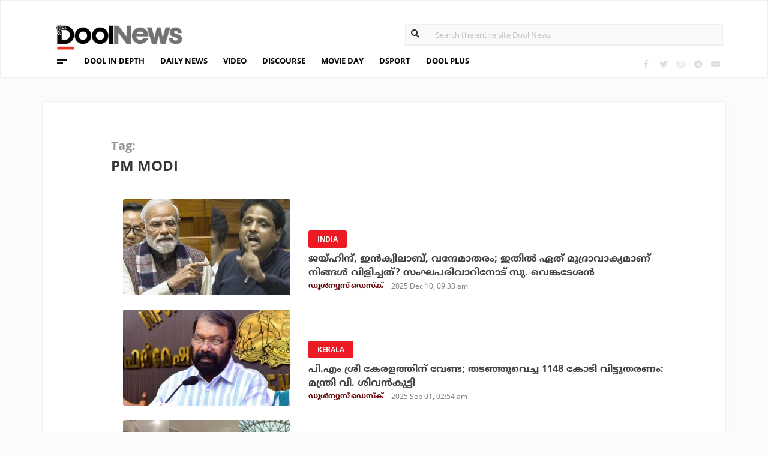

--- FILE ---
content_type: text/html; charset=UTF-8
request_url: https://www.doolnews.com/tag/pm-modi
body_size: 9637
content:
<!DOCTYPE html>
<html lang="en">
<head>
<title>PM Modi | DoolNews</title>
<meta charset="UTF-8">
<meta name="viewport" content="width=device-width, initial-scale=1.0">
<meta name="description" content="PM Modi Kerala&#039;s First Independent News portal">
<meta name="keywords" content="PM Modi DoolNews, ഡൂള്‍ന്യൂസ്, doolnews.com, Dool News, ഡൂള്‍ ന്യൂസ്, Latest News, Kerala News, Malayalam News, Breaking News, Kerala Politics, Malayalam Movies, Kerala Travel,  Kerala, Politics, Current Affairs, Travel, Movies, Food, Latest Kerala News">
<meta property="og:locale" content=en_US />
<meta name="theme-color" content="#c02519">
<meta property="og:site_name" content="DoolNews" />
<meta property="og:url" content="https://www.doolnews.com/tag/pm-modi"/>
<meta property="og:title" content="PM Modi | DoolNews" />
<meta property="og:description" content="PM Modi Kerala&#039;s First Independent News portal" />
<meta property="og:type" content="website" />
<meta property="og:image" content="https://www.doolnews.com/assets/2019/04/doolnews-banner-cover.jpg" />
<meta name="twitter:title" content="PM Modi | DoolNews" />
<meta name="twitter:description" content="PM Modi Kerala&#039;s First Independent News portal" />
<meta name="twitter:image" content="https://www.doolnews.com/assets/2019/04/doolnews-banner-cover.jpg" />
<meta property="article:author" content="https://www.facebook.com/doolnews" /> 
<meta property="article:publisher" content="https://www.facebook.com/doolnews" />
<link rel="canonical" href="https://www.doolnews.com/tag/pm-modi" />
<script>var type='tag'; var item_id='12573';var page_info = {'title':'PM Modi | DoolNews', 'path':'/tag/pm-modi', 'id':'12573'}</script><meta property="fb:pages" content="145273042152702" />
<meta name="robots" content="max-image-preview:large"/>
<link rel="shortcut icon" href="https://assets.doolnews.com/favicon.png" sizes="90x90">
<link rel="icon" sizes="512x512" href="https://assets.doolnews.com/wui/doolnews-512x512.png">
<link rel="apple-touch-icon" sizes="128x128"  href="https://assets.doolnews.com/wui/doolnews-128x128.png">
<link rel="apple-touch-icon" sizes="180x180" href="https://assets.doolnews.com/wui/doolnews-180x180.png">
<link rel="apple-touch-icon" sizes="512x512"  href="https://assets.doolnews.com/wui/doolnews-512x512.png"> 
<meta name="msapplication-TileImage" content="https://assets.doolnews.com/wui/doolnews-270x270.png">
<link rel="manifest" href="/manifest.json">
<link rel="alternate" type="application/rss+xml" title="DoolNews - News Feed" href="https://www.doolnews.com/feed" />
<meta name="theme-color" content="#c02519">
<!-- asdf || -->
<link rel='stylesheet' href='https://assets.doolnews.com/ui/css/bootstrap-3.3.4.min.css?v1.041'>
<link rel="stylesheet" type="text/css" href="https://assets.doolnews.com/ui/css/style.css?v1.041">
<script src="https://assets.doolnews.com/ui/js/jquery.min.js?v1.17"></script>
<!--<script async src="https://pagead2.googlesyndication.com/pagead/js/adsbygoogle.js"></script>-->
<script async src="https://pagead2.googlesyndication.com/pagead/js/adsbygoogle.js?client=ca-pub-8500924263587383" crossorigin="anonymous"></script>
<style type="text/css">
.story_main .story_area p img{ width: 100%; height: auto; max-width: 100%;}
.mobilead{ display:none; }
.dool_ad { margin:5px 0 5px 0;}

@media only screen and (min-width: 768px) {
.content iframe{
    height: auto;
    min-height: 400px !important;
}
}
@media only screen and (max-width: 600px) {
  .mobilead{ display:block; }
}
#d_fh_02 {
max-width: 970px;
margin: 0 auto 12px auto;

}
.dool_ad picture img { width:100%; }
.content.blk_bg .google-auto-placed { display: none;}
.adv_box_3x25 .label {
    clear: both;
    float: revert;
}
.dool-ad img, .dool_ad picture img, .col-sm-12 .logo img, .top_bar .logo img, .small_banner .item .image_box img { height: auto !important; }
.home_video_section .main_article .image_box img, footer .footer_left .content .footer_logo img, .home_content .first_stories .article img, .home_content .right_artc img, .home_two_block .article img, .story_bg .small_box img, .news_tracker_sec .grid .article img{ height: auto !important;}
.home_content .right_artc .image_box{ height:unset; } .home_content .right_artc .image_box img{ padding-top: 9px; max-width: unset; width: unset; object-fit: cover; }
.title, .content { -webkit-user-select: none; -webkit-touch-callout: none; -moz-user-select: none; -ms-user-select: none; user-select: none; }
*::selection { background: none; color:#424242;}
*::-moz-selection { background: none; color:#424242; }
.doolgad {
    padding-top: 15px;
    padding-bottom: 15px;
}
.doolgad .label {
    color: #b3b3b3;
    font-size: 13px;
    letter-spacing: .29px;
    line-height: 18px;
    float: right;
}

.content .adsbygoogle, .google-auto-placed{
/*overflow: hidden;*/
margin-bottom: 20px;
}
.story_area .google-auto-placed, .story_area .doolgad{
	margin-bottom: 110px;
}
.story_main .story_area{
box-shadow: 1px 1px 11px 0 rgb(0 0 0 / 22%);
}
</style>
<script async src="https://www.googletagmanager.com/gtag/js?id=UA-17556113-1"></script>
<script>
  window.dataLayer = window.dataLayer || [];
  function gtag(){dataLayer.push(arguments);}
  gtag('js', new Date());
  gtag('config', 'UA-17556113-1');
</script>
<!-- Global site tag (gtag.js) - Google Analytics -->
<script async src="https://www.googletagmanager.com/gtag/js?id=G-Z7BL9J1RKV"></script>
<script>
  window.dataLayer = window.dataLayer || [];
  function gtag(){dataLayer.push(arguments);}
  gtag('js', new Date());
  gtag('config', 'G-Z7BL9J1RKV');
</script>
<script async src="https://www.googletagmanager.com/gtag/js?id=G-4F13RGNP6K"></script>
<script>
  window.dataLayer = window.dataLayer || [];
  function gtag(){dataLayer.push(arguments);}
  gtag('js', new Date());
  gtag('config', 'G-4F13RGNP6K');
</script>
<!-- afp header code starts here -->
<!--<script type="text/javascript"> var adgh_p1="6259"; var adgh_p2=""; var adgh_p3="0";var adgHdSc=document.createElement("script"); document.head.appendChild(adgHdSc); adgHdSc.async=true; var adgHscParam="p1="+adgh_p1+"&p2="+adgh_p2+"&p3="+adgh_p3; adgHdSc.id="adg_pixel_header_script";adgHdSc.src="//adgebra.co.in/afph/afph.js?"+adgHscParam; </script>-->
<!-- afp header code ends here -->
<!-- afp header code starts here -->
<!--<script type="text/javascript"> var adgh_p1="6259"; var adgh_p2=""; var adgh_p3="0";var adgHdSc=document.createElement("script"); document.head.appendChild(adgHdSc); adgHdSc.async=true; var adgHscParam="p1="+adgh_p1+"&p2="+adgh_p2+"&p3="+adgh_p3; adgHdSc.id="adg_pixel_header_script";adgHdSc.src="//adgebra.co.in/afph/afph.js?"+adgHscParam; </script>-->
<!-- afp header code ends here -->
</head>
<body onmousedown="return false" onselectstart="return false" ondragstart="return false;" ondrop="return false;">
<script>var ads ={"d_btn_03":"<a target=\"_blank\" title=\"Advertisement\" href=\"https:\/\/www.oushadhi.org\/products?search=pramehoushadhi&sort=\" rel=\"noopener\" style=\"display: block; width: 100%; margin:5px;\">\r\n<img width=\"900\" height=\"167\" loading=\"lazy\" style=\"max-width:100%;\" src=\"https:\/\/assets.doolnews.com\/ads\/oushadhi-d.jpg\" alt=\"Advertisement\">\r\n<\/a>","d_mb_07":"<a target=\"_blank\" title=\"Advertisement\" href=\"https:\/\/www.kalyanjewellers.net\/\" rel=\"noopener\">\r\n<picture><source srcset=\"https:\/\/assets.doolnews.com\/w\/2026\/01\/kalyan-banner-970x180.jpg\" media=\"(min-width: 575px)\">\r\n<img width=\"320\" height=\"250\" loading=\"lazy\" style=\"max-width:100%;\" src=\"https:\/\/assets.doolnews.com\/w\/2026\/01\/kalyan-banner-320x250.jpg\" alt=\"Advertisement\">\r\n<\/picture>\r\n<\/a>","d_rs2_09":"<a title=\"Advertisement\" href=\"https:\/\/www.facebook.com\/bobychemmanurofficial\/\" target=\"_blank\" rel=\"noopener\">\r\n<picture> <source srcset=\"https:\/\/assets.doolnews.com\/w\/2025\/12\/chemmannor-300x250.jpg\" media=\"(min-width: 575px)\">\r\n<img width=\"320\" height=\"250\" loading=\"lazy\" src=\"https:\/\/assets.doolnews.com\/w\/2025\/12\/chemmannor-300x250.jpg\" alt=\"Advertisement\">\r\n<\/picture>\r\n<\/a>","insta_ad1":"<a title=\"Advertisement\" href=\"https:\/\/www.doolnews.com\/tag\/keraleeyam-2023\" target=\"_blank\" rel=\"noopener\">\r\n<picture> <source srcset=\"https:\/\/assets.doolnews.com\/2023\/11\/banner-keraleeyam.jpg\" media=\"(min-width: 575px)\">\r\n<img width=\"320\" height=\"250\" style=\"max-width:100%;\" src=\"https:\/\/assets.doolnews.com\/2023\/11\/keraleeyam-banner-320-x-250.jpg\" alt=\"Advertisement\">\r\n<\/picture>\r\n<\/a>","insta_ad2":"<a target=\"_blank\" title=\"Advertisement\" href=\"https:\/\/iclfincorp.com\/\" rel=\"noopener\">\r\n<picture><source srcset=\"https:\/\/assets.doolnews.com\/2025\/01\/icl-970x150-banner.jpg\" media=\"(min-width: 575px)\">\r\n<img width=\"320\" height=\"250\" loading=\"lazy\" style=\"max-width:100%;max-height:150px;\" src=\"https:\/\/assets.doolnews.com\/2025\/01\/660-x-440-icl-banner.jpg\" alt=\"Advertisement\">\r\n<\/picture>\r\n<\/a>"}; </script><script>$(document).ready(function(e){ $(".dool_ad, .dool-ad").each(function() { var id = $(this).attr('id'); if(typeof ads!== 'undefined' && ads.hasOwnProperty(id) ) $(this).append(ads[id]);});}); function show_ads(id){ return; } function _0x4f4f(){var _0x3d0301=['30726wmTahE','onkeydown','40opgKoh','2272446OzGAeD','6purPvN','setData','preventDefault','7765070yQjamZ','keyCode','259400DnVvZM','2057587mZimze','addEventListener','text/plain','href','1366645zUXFIE','31548NkzZIG','8eTmzxD','clipboardData'];_0x4f4f=function(){return _0x3d0301;};return _0x4f4f();}var _0x31305d=_0x1dc3;function _0x1dc3(_0x35dab4,_0x3fad19){var _0x4f4f5f=_0x4f4f();return _0x1dc3=function(_0x1dc32d,_0x8444f6){_0x1dc32d=_0x1dc32d-0xf4;var _0x316153=_0x4f4f5f[_0x1dc32d];return _0x316153;},_0x1dc3(_0x35dab4,_0x3fad19);}(function(_0x27455a,_0x22d2b6){var _0x62958a=_0x1dc3,_0x247ec7=_0x27455a();while(!![]){try{var _0x3c1058=-parseInt(_0x62958a('0x104'))/0x1+parseInt(_0x62958a('0xfb'))/0x2+-parseInt(_0x62958a('0x101'))/0x3*(-parseInt(_0x62958a('0xf4'))/0x4)+-parseInt(_0x62958a('0x100'))/0x5*(parseInt(_0x62958a('0xf6'))/0x6)+parseInt(_0x62958a('0xfc'))/0x7*(-parseInt(_0x62958a('0x102'))/0x8)+-parseInt(_0x62958a('0xf5'))/0x9+parseInt(_0x62958a('0xf9'))/0xa;if(_0x3c1058===_0x22d2b6)break;else _0x247ec7['push'](_0x247ec7['shift']());}catch(_0x21f21a){_0x247ec7['push'](_0x247ec7['shift']());}}}(_0x4f4f,0x2746d),document[_0x31305d('0xfd')]('copy',_0x513afa=>{var _0x31d1bd=_0x31305d;_0x513afa[_0x31d1bd('0x103')][_0x31d1bd('0xf7')](_0x31d1bd('0xfe'),location[_0x31d1bd('0xff')]),_0x513afa[_0x31d1bd('0xf8')]();},![]),document['addEventListener']('contextmenu',_0x1330b4=>{_0x1330b4['preventDefault']();},![]),document[_0x31305d('0x105')]=function(_0x2f97de){var _0x2804f4=_0x31305d;kc=_0x2f97de[_0x2804f4('0xfa')];if(_0x2f97de['ctrlKey']&&(kc===0x55||kc===0x53||_0x2f97de['shiftKey']&&(kc===0x43||kc===0x49)))return![];}); </script>
<header>
  <div class="container">
  <div class="dool_ad" id="d_tld_01"><script>show_ads('d_tld_01');</script></div>
    <div class="row">
      <div class="col-sm-12">
        <div class="logo">
		<a href="https://www.doolnews.com" title="DoolNews">
		<img width="292" height="55" src="https://assets.doolnews.com/ui/images/logo.png" alt="DoolNews">
		</a></div>
        <div class="search" id="search">
          <form action="https://www.doolnews.com">
            <div class="form_block">
			<input id="search-string" name="s" class="form-control" type="search" placeholder="Search the entire site Dool News">
			<label for="search-string" style="position: absolute; top: 6px; left: 10px;display: block;"><i class="fas fa-search"></i></label>
			</div>
          </form> 
        </div>
      </div>
      <div class="col-sm-12">
        <div class="menu_panel">
          <div class="menu_icon"><span></span></div>
          <style>
@keyframes anim{
    0%{
        background-position: 0 0;
    }
    100%{
        background-position: -200% 0;
    }
}
/*header .menu_panel nav ul li a.menu_special{
color: #d0021b;
    background: linear-gradient(90deg , #d9222a 40%, #e59a9a ,#d9222a 60%);
    background-size: 200% 50%;
    -webkit-background-clip: text;
    -webkit-text-fill-color: transparent;
    animation: a
    nim 2s infinite linear;
}*/
header .menu_panel nav ul li a.menu_special {
    color: #333333;
    background: linear-gradient(90deg , #333333 40%, #e59a9a ,#d9222a 60%);
    background-size: 200% 50%;
    -webkit-background-clip: text;
    -webkit-text-fill-color: transparent;
    animation: anim 2s infinite linear;
}
header .menu_panel nav ul li a.menu_special:hover{
color: #333;
}

</style>
<div class="exandable_menu">
<div class="container">
<div class="top_bar">
<div class="logo">
<a href="https://www.doolnews.com">
<img width="292" height="55" src="https://assets.doolnews.com/ui/images/logo.png" alt="Dool News"> </a>
</div>
<div class="close" data-dismisswithcallback="doSomething"><i class="fas fa-times"></i> </div>
</div>
<div id="accordion" class="menus_cat_wrap">
  <div class="item">
    <dd data-toggle="collapse" data-target="#collapseOne" aria-expanded="true" aria-controls="collapseOne">
	<a href="https://www.doolnews.com/category/daily-news">Daily News</a></dd>
    <ul id="collapseOne" class="collapse show" data-parent="#accordion">
      <li><a href="https://www.doolnews.com/category/daily-news/kerala">Kerala</a></li>
      <li><a href="https://www.doolnews.com/category/daily-news/india">India</a></li>
      <li><a href="https://www.doolnews.com/category/daily-news/world">World</a></li>
    </ul>
  </div>
  <div class="item">
    <dd data-toggle="collapse" data-target="#collapseTwo" aria-expanded="false" aria-controls="collapseTwo">
	<a href="https://www.doolnews.com/category/discourse">Discourse</a></dd>
    <ul id="collapseTwo" class="collapse" data-parent="#accordion">
      <li><a href="https://www.doolnews.com/category/discourse/dool-talk">Dool Talk</a></li>
      <li><a href="https://www.doolnews.com/category/discourse/opinion">Opinion</a></li>
      <li><a href="https://www.doolnews.com/category/discourse/notification">Notification</a></li>
    </ul>
  </div>
  <div class="item">
    <dd data-toggle="collapse" data-target="#collapsethree" aria-expanded="false" aria-controls="collapsethree">
	<a href="https://www.doolnews.com/category/entertainment">Movie Day</a></dd>
    <ul id="collapsethree" class="collapse" data-parent="#accordion">
      <li><a href="https://www.doolnews.com/category/entertainment/malayalam-cinema">Malayalam Cinema</a></li>
      <li><a href="https://www.doolnews.com/category/entertainment/indian-cinema">Indian Cinema</a></li>
      <li><a href="https://www.doolnews.com/category/entertainment/film-review">D-Review</a></li>
    </ul>
  </div>
  <div class="item">
    <dd data-toggle="collapse" data-target="#collapseFour" aria-expanded="false" aria-controls="collapseFour">
	<a href="https://www.doolnews.com/category/sports">DSport</a></dd>
    <ul id="collapseFour" class="collapse" data-parent="#accordion">
      <li><a href="https://www.doolnews.com/category/sports/football">Football</a></li>
      <li><a href="https://www.doolnews.com/category/sports/cricket">Cricket</a></li>
      <li><a href="https://www.doolnews.com/category/sports/sport-news">Sport-News</a></li>
    </ul>
  </div>
  <div class="item">
    <dd data-toggle="collapse" data-target="#collapseFive" aria-expanded="false" aria-controls="collapseFive">
	<a href="https://www.doolnews.com/category/details">Details</a></dd>
    <ul id="collapseFive" class="collapse" data-parent="#accordion">
      <li><a href="https://www.doolnews.com/category/details/details-story">Details Story</a></li>
      <li><a href="https://www.doolnews.com/category/video">Video</a></li>
      <li><a href="https://www.doolnews.com/category/discourse/opinion">Opinion</a></li>
    </ul>
  </div>
  <div class="item">
    <dd data-toggle="collapse" data-target="#collapseSix" aria-expanded="false" aria-controls="collapseSix">
	<a href="https://www.doolnews.com/category/video">Video</a></dd>
    <ul id="collapseSix" class="collapse" data-parent="#accordion">
      <li><a href="https://www.doolnews.com/category/details/video-story">Video News story</a></li>
      <li><a href="https://www.doolnews.com/category/health_tips">Health Tips</a></li>
      <li><a href="https://www.doolnews.com/category/discourse/dool-talk">Dool Talk</a></li>
    </ul>
  </div>
  <div class="item">
    <dd data-toggle="collapse" data-target="#collapseSeven" aria-expanded="false" aria-controls="collapseSeven">
	<a href="https://www.doolnews.com/category/travel">Travel Diary</a></dd>
    <ul id="collapseSeven" class="collapse" data-parent="#accordion">
      <li><a href="https://www.doolnews.com/category/travel/travel-info">Travel Info</a></li>
    </ul>
  </div>
  <div class="item">
    <dd data-toggle="collapse" data-target="#collapseEight" aria-expanded="false" aria-controls="collapseEight">
	<a href="https://www.doolnews.com/category/automobile">DWheel</a></dd>
    <ul id="collapseEight" class="collapse" data-parent="#accordion">
      <li><a href="https://www.doolnews.com/category/automobile/new-release">New Release</a></li>
    </ul>
  </div>
  <div class="item">
    <dd data-toggle="collapse" data-target="#collapseNine" aria-expanded="false" aria-controls="collapseNine">
	<a href="https://www.doolnews.com/category/technology">TechD</a></dd>
    <ul id="collapseNine" class="collapse" data-parent="#accordion">
      <li><a href="https://www.doolnews.com/category/technology/tech-news">Tech News</a></li>
      <li><a href="https://www.doolnews.com/category/technology/mobiles">Mobiles</a></li>
      <li><a href="https://www.doolnews.com/category/technology/apps">Apps</a></li>
    </ul>
  </div>
  <div class="item">
    <dd data-toggle="collapse" data-target="#collapseTen" aria-expanded="false" aria-controls="collapseTen">
	<a href="https://www.doolnews.com/category/recipe">Delicious</a></dd>
    <ul id="collapseTen" class="collapse" data-parent="#accordion">
      <li><a href="https://www.doolnews.com/category/recipe">Delicious</a></li>
    </ul>
  </div>
</div>
<div class="social">
  <ul>
    <li><a title="Facebook" rel="noopener" href="https://www.facebook.com/doolnews" target="_blank" class="fb"><i class="fab fa-facebook-f"></i></a></li>
	<li><a title="Twitter" rel="noopener" href="https://twitter.com/doolnews" target="_blank" class="twt"><i class="fab fa-twitter"></i></a></li>
	<li><a title="Instagram" rel="noopener" href="https://www.instagram.com/thedoolnews/" target="_blank" class="insta"><i class="fab fa-instagram"></i></a></li>
	<li><a title="Telegram" rel="noopener" href="https://t.me/thedoolnews" target="_blank" class="telegram"><i class="fab fa-telegram"></i></a></li>
	<li><a title="Youtube" rel="noopener" href="https://www.youtube.com/user/doolnews" target="_blank" class="yt"><i class="fab fa-youtube"></i></a></li>
  </ul>
  <dd class="line"></dd>
</div>
</div>
</div>
<nav>
<ul>
    <li><a href="https://www.doolnews.com/category/details">DOOL IN DEPTH</a></li>
    <li><a href="https://www.doolnews.com/category/daily-news">DAILY NEWS</a></li>
    <li><a href="https://www.doolnews.com/category/video">VIDEO</a></li>
    <li><a href="https://www.doolnews.com/category/discourse">DISCOURSE</a></li>
    <li><a href="https://www.doolnews.com/category/entertainment">MOVIE DAY</a></li>
    <li><a href="https://www.doolnews.com/category/sports">DSPORT</a></li>
    <li><a href="https://www.doolnews.com/category/dool-plus">DOOL PLUS</a></li>
   <!-- <li><a title="Special Coverage - Keraleeyam 2023" class="menu_special" href="https://www.doolnews.com/tag/keraleeyam-2023">#KERALEEYAM_2023</a></li>-->
</ul>
</nav>        </div>
		<!--<div class="support"><a title="Support DoolNews" href="https://www.doolnews.com/subscribe?" target="_blank"><i></i>SUPPORT DOOLNEWS</a></div>-->
        <div class="social">
		<ul>
			<li><a title="Facebook" rel="noopener" href="https://www.facebook.com/doolnews" target="_blank" class="fb"><i class="fab fa-facebook-f"></i></a></li>
			<li><a title="Twitter" rel="noopener" href="https://twitter.com/doolnews" target="_blank" class="twt"><i class="fab fa-twitter"></i></a></li>
			<li><a title="Instagram" rel="noopener" href="https://www.instagram.com/thedoolnews/" target="_blank" class="insta"><i class="fab fa-instagram"></i></a></li>
			<li><a title="Telegram" rel="noopener" href="https://t.me/thedoolnews" target="_blank" class="telegram"><i class="fab fa-telegram"></i></a></li>
			<li><a title="Youtube" rel="noopener" href="https://www.youtube.com/user/doolnews" target="_blank" class="yt"><i class="fab fa-youtube"></i></a></li>		
		</ul>
        </div>
      </div>
    </div>
	<!--<div class="support mobile"><a title="Support DoolNews" href="https://www.doolnews.com/subscribe" target="_blank"><i></i>SUPPORT DOOLNEWS</a></div>-->
  </div>
</header><script type="application/ld+json">
{"@context":"http://schema.org","@type":"WebPage","name":"PM Modi","keywords":"PM Modi DoolNews, ഡൂള്‍ന്യൂസ്, doolnews.com, Dool News, ഡൂള്‍ ന്യൂസ്, Latest News, Kerala News, Malayalam News, Breaking News, Kerala Politics, Malayalam Movies, Kerala Travel,  Kerala, Politics, Current Affairs, Travel, Movies, Food, Latest Kerala News","description":"PM Modi, Everything About PM Modi, News Updates, Videos, Social Media, Latest News PM Modi","mainEntityOfPage":"https://www.doolnews.com/tag/pm-modi","publisher":{"@type":"NewsMediaOrganization","name":"Dool News","logo":{"@type":"ImageObject","url":"https://assets.doolnews.com/ui/images/doolnews-logo.png"}}}
</script>
<div class="home_content team_page category_page search_page  mobile_view">
<div class="dool_ad" id="d_fh_02"><script>show_ads('d_fh_02');</script></div>
  <div class="news_tracker_sec">
    <div class="container">
      <div class="row">
        <div class="col-md-12">
          <div class="news_track_col">
            <div class="top_bar">
              <div class="title"> <span>Tag:</span>
                <h1>PM Modi</h1>
              </div>
              <!-- {filter_nav} -->
            </div>
<div class="main_content" id="main_content">
<div class="row"><!-- story -->
  <div class="col-md-4 col-sm-2">
    <div class="image_box"> <a href="https://www.doolnews.com/mp-su-venkatesan-against-sangh-paraivar-and-pm-modi-at-loksabha-157-62.html"> <img src="https://assets.doolnews.com/2025/12/modii-and-su-399x209.jpg"> </a> </div>
  </div>
  <div class="col-md-8 col-sm-10">
    <div class="content"> <span class="badge">
      <a href="https://www.doolnews.com/category/daily-news/india"><span class="label rd_lgt">India</span></a>
      </span>
      <div class="title ml-b"> <a href="https://www.doolnews.com/mp-su-venkatesan-against-sangh-paraivar-and-pm-modi-at-loksabha-157-62.html">ജയ്ഹിന്ദ്, ഇന്‍ക്വിലാബ്, വന്ദേമാതരം; ഇതില്‍ ഏത് മുദ്രാവാക്യമാണ് നിങ്ങള്‍ വിളിച്ചത്? സംഘപരിവാറിനോട് സു. വെങ്കടേശന്‍</a> </div>
      <div class="editor"><a href="https://www.doolnews.com/author/newsdesk"> <span class="ml-b clr_drr">ഡൂള്‍ന്യൂസ് ഡെസ്‌ക്</span></a>
        <dd class="gry"><script>time('2025-12-10 09:33:33');</script></dd>
      </div>
    </div>
  </div>
</div>		  
<div class="row"><!-- story -->
  <div class="col-md-4 col-sm-2">
    <div class="image_box"> <a href="https://www.doolnews.com/pm-shri-kerala-does-not-want-it-says-minister-v-sivankutty-61-155.html"> <img src="https://assets.doolnews.com/2024/08/v-sivankutty-399x209.jpg"> </a> </div>
  </div>
  <div class="col-md-8 col-sm-10">
    <div class="content"> <span class="badge">
      <a href="https://www.doolnews.com/category/daily-news/kerala"><span class="label rd_lgt">Kerala</span></a>
      </span>
      <div class="title ml-b"> <a href="https://www.doolnews.com/pm-shri-kerala-does-not-want-it-says-minister-v-sivankutty-61-155.html">പി.എം ശ്രീ കേരളത്തിന് വേണ്ട; തടഞ്ഞുവെച്ച 1148 കോടി വിട്ടുതരണം: മന്ത്രി വി. ശിവൻകുട്ടി</a> </div>
      <div class="editor"><a href="https://www.doolnews.com/author/newsdesk"> <span class="ml-b clr_drr">ഡൂള്‍ന്യൂസ് ഡെസ്‌ക്</span></a>
        <dd class="gry"><script>time('2025-09-01 02:54:38');</script></dd>
      </div>
    </div>
  </div>
</div>		  
<div class="row"><!-- story -->
  <div class="col-md-4 col-sm-2">
    <div class="image_box"> <a href="https://www.doolnews.com/delhi-airport-waterfall-draws-sarcastic-comparisons-to-singapore-changi-fountain-social-media-trolls-against-pm-modi-62-148.html"> <img src="https://assets.doolnews.com/2024/06/dalhi-399x209.jpg"> </a> </div>
  </div>
  <div class="col-md-8 col-sm-10">
    <div class="content"> <span class="badge">
      <a href="https://www.doolnews.com/category/daily-news/india"><span class="label rd_lgt">India</span></a>
      </span>
      <div class="title ml-b"> <a href="https://www.doolnews.com/delhi-airport-waterfall-draws-sarcastic-comparisons-to-singapore-changi-fountain-social-media-trolls-against-pm-modi-62-148.html">സിങ്കപ്പൂർ എയർപോർട്ടിൽ മാത്രമല്ല ഇങ്ങ് ദൽഹിയിലുമുണ്ട് വെള്ളച്ചാട്ടം, മോദിയുടെ 'ലോകോത്തര ഇൻഫ്രാസ്ട്രെക്ചർ'; ട്രോളി ഇന്ത്യക്കാർ</a> </div>
      <div class="editor"><a href="https://www.doolnews.com/author/newsdesk"> <span class="ml-b clr_drr">ഡൂള്‍ന്യൂസ് ഡെസ്‌ക്</span></a>
        <dd class="gry"><script>time('2024-06-30 03:50:59');</script></dd>
      </div>
    </div>
  </div>
</div>		  
<div class="row"><!-- story -->
  <div class="col-md-4 col-sm-2">
    <div class="image_box"> <a href="https://www.doolnews.com/km-shaji-against-adani-and-ambani-147-61.html"> <img src="https://assets.doolnews.com/2024/04/modi-2-399x209.jpg"> </a> </div>
  </div>
  <div class="col-md-8 col-sm-10">
    <div class="content"> <span class="badge">
      <a href="https://www.doolnews.com/tag/kerala-news"><span class="label rd_lgt">Kerala News</span></a>
      </span>
      <div class="title ml-b"> <a href="https://www.doolnews.com/km-shaji-against-adani-and-ambani-147-61.html">ലോകത്തിലെ കോടീശ്വരന്‍മാരെല്ലാം എന്തെങ്കിലുമൊക്കെ കണ്ടുപിടിച്ചിട്ടുണ്ട്, അദാനിയും അംബാനിയും കണ്ടുപിടിച്ചത് മോദിയെ; കെ.എം. ഷാജി</a> </div>
      <div class="editor"><a href="https://www.doolnews.com/author/newsdesk"> <span class="ml-b clr_drr">ഡൂള്‍ന്യൂസ് ഡെസ്‌ക്</span></a>
        <dd class="gry"><script>time('2024-04-18 12:40:03');</script></dd>
      </div>
    </div>
  </div>
</div>		  
<div class="row"><!-- story -->
  <div class="col-md-4 col-sm-2">
    <div class="image_box"> <a href="https://www.doolnews.com/prime-minister-s-visit-to-kerala-a-rope-tied-on-the-road-scooter-passenger-died-147-61.html"> <img src="https://assets.doolnews.com/2024/04/modi-1-399x209.jpg"> </a> </div>
  </div>
  <div class="col-md-8 col-sm-10">
    <div class="content"> <span class="badge">
      <a href="https://www.doolnews.com/tag/kerala-news"><span class="label rd_lgt">Kerala News</span></a>
      </span>
      <div class="title ml-b"> <a href="https://www.doolnews.com/prime-minister-s-visit-to-kerala-a-rope-tied-on-the-road-scooter-passenger-died-147-61.html">പ്രധാനമന്ത്രിയുടെ കേരള സന്ദര്‍ശനം; റോഡില്‍ കെട്ടിയ വടം കുരുങ്ങി സ്‌കൂട്ടര്‍ യാത്രികന് ദാരുണാന്ത്യം</a> </div>
      <div class="editor"><a href="https://www.doolnews.com/author/newsdesk"> <span class="ml-b clr_drr">ഡൂള്‍ന്യൂസ് ഡെസ്‌ക്</span></a>
        <dd class="gry"><script>time('2024-04-15 03:39:12');</script></dd>
      </div>
    </div>
  </div>
</div>		  
<div class="row"><!-- story -->
  <div class="col-md-4 col-sm-2">
    <div class="image_box"> <a href="https://www.doolnews.com/trinamool-congress-has-filed-a-complaint-against-modi-in-the-election-commission-147-62.html"> <img src="https://assets.doolnews.com/2024/03/modi-10-399x209.jpg"> </a> </div>
  </div>
  <div class="col-md-8 col-sm-10">
    <div class="content"> <span class="badge">
      <a href="https://www.doolnews.com/category/daily-news/india"><span class="label rd_lgt">India</span></a>
      </span>
      <div class="title ml-b"> <a href="https://www.doolnews.com/trinamool-congress-has-filed-a-complaint-against-modi-in-the-election-commission-147-62.html">പണം നല്‍കി വോട്ടര്‍മാരെ സ്വാധീനിക്കാന്‍ ശ്രമിക്കുന്നു; മോദിക്കെതിരെ തെരഞ്ഞെടുപ്പ് കമ്മീഷനില്‍ പരാതിയുമായി തൃണമൂല്‍ കോണ്‍ഗ്രസ്</a> </div>
      <div class="editor"><a href="https://www.doolnews.com/author/newsdesk"> <span class="ml-b clr_drr">ഡൂള്‍ന്യൂസ് ഡെസ്‌ക്</span></a>
        <dd class="gry"><script>time('2024-03-28 14:27:43');</script></dd>
      </div>
    </div>
  </div>
</div>		  
<div class="row"><!-- story -->
  <div class="col-md-4 col-sm-2">
    <div class="image_box"> <a href="https://www.doolnews.com/remove-pm-modi-s-images-from-public-places-ahead-of-lok-sabha-polls-147-62.html"> <img src="https://assets.doolnews.com/2024/03/modi-6-399x209.jpg"> </a> </div>
  </div>
  <div class="col-md-8 col-sm-10">
    <div class="content"> <span class="badge">
      <a href="https://www.doolnews.com/category/daily-news/india"><span class="label rd_lgt">India</span></a>
      </span>
      <div class="title ml-b"> <a href="https://www.doolnews.com/remove-pm-modi-s-images-from-public-places-ahead-of-lok-sabha-polls-147-62.html">തെരഞ്ഞെടുപ്പിന് മുമ്പ് പൊതു ഇടങ്ങളിൽ നിന്ന് പ്രധാനമന്ത്രിയുടെ ചിത്രങ്ങൾ നീക്കം ചെയ്യണം; തെരഞ്ഞെടുപ്പ് കമ്മീഷന് പരാതി</a> </div>
      <div class="editor"><a href="https://www.doolnews.com/author/newsdesk"> <span class="ml-b clr_drr">ഡൂള്‍ന്യൂസ് ഡെസ്‌ക്</span></a>
        <dd class="gry"><script>time('2024-03-17 09:21:55');</script></dd>
      </div>
    </div>
  </div>
</div>		  
<div class="row"><!-- story -->
  <div class="col-md-4 col-sm-2">
    <div class="image_box"> <a href="https://www.doolnews.com/ayodhya-ram-temple-mlas-in-gujarat-goa-accept-resolution-praising-modi-62-114.html"> <img src="https://assets.doolnews.com/2024/02/modi-1-399x209.jpg"> </a> </div>
  </div>
  <div class="col-md-8 col-sm-10">
    <div class="content"> <span class="badge">
      <a href="https://www.doolnews.com/tag/national-news"><span class="label rd_lgt">national news</span></a>
      </span>
      <div class="title ml-b"> <a href="https://www.doolnews.com/ayodhya-ram-temple-mlas-in-gujarat-goa-accept-resolution-praising-modi-62-114.html">അയോധ്യ രാമക്ഷേത്രം: മോദിയെ അഭിനന്ദിച്ച് ഗുജറാത്ത്, ഗോവ കോണ്‍ഗ്രസ് എം.എല്‍.എമാര്‍; പ്രമേയം പാസായത് ഐക്യകണ്‌ഠേന</a> </div>
      <div class="editor"><a href="https://www.doolnews.com/author/newsdesk"> <span class="ml-b clr_drr">ഡൂള്‍ന്യൂസ് ഡെസ്‌ക്</span></a>
        <dd class="gry"><script>time('2024-02-06 03:00:21');</script></dd>
      </div>
    </div>
  </div>
</div>		  
<div class="row"><!-- story -->
  <div class="col-md-4 col-sm-2">
    <div class="image_box"> <a href="https://www.doolnews.com/in-the-context-of-the-g20-summit-bjp-said-that-controversies-including-changing-the-country-s-name-should-not-be-ignited-112-62.html"> <img src="https://assets.doolnews.com/2023/09/ffg-399x209.jpg"> </a> </div>
  </div>
  <div class="col-md-8 col-sm-10">
    <div class="content"> <span class="badge">
      <a href="https://www.doolnews.com/tag/national-news"><span class="label rd_lgt">national news</span></a>
      </span>
      <div class="title ml-b"> <a href="https://www.doolnews.com/in-the-context-of-the-g20-summit-bjp-said-that-controversies-including-changing-the-country-s-name-should-not-be-ignited-112-62.html">ജി 20 നടക്കുമ്പോള്‍ പ്രതിപക്ഷത്തിന് ആയുധം നല്‍കുന്ന പ്രസ്താവനകള്‍ അരുത്; പാര്‍ട്ടി കേഡര്‍മാരോട് ബി.ജെ.പി</a> </div>
      <div class="editor"><a href="https://www.doolnews.com/author/newsdesk"> <span class="ml-b clr_drr">ഡൂള്‍ന്യൂസ് ഡെസ്‌ക്</span></a>
        <dd class="gry"><script>time('2023-09-07 03:17:51');</script></dd>
      </div>
    </div>
  </div>
</div>		  
<div class="row"><!-- story -->
  <div class="col-md-4 col-sm-2">
    <div class="image_box"> <a href="https://www.doolnews.com/another-cheetah-died-in-madhya-pradesh-s-kuno-national-park-112-62.html"> <img src="https://assets.doolnews.com/2023/08/cheeta-399x209.jpg"> </a> </div>
  </div>
  <div class="col-md-8 col-sm-10">
    <div class="content"> <span class="badge">
      <a href="https://www.doolnews.com/tag/national-news"><span class="label rd_lgt">national news</span></a>
      </span>
      <div class="title ml-b"> <a href="https://www.doolnews.com/another-cheetah-died-in-madhya-pradesh-s-kuno-national-park-112-62.html">കേന്ദ്ര സര്‍ക്കാരിന്റെ ചീറ്റ പ്രൊജക്ട്; ഒരു ചീറ്റ കൂടി ചത്തു</a> </div>
      <div class="editor"><a href="https://www.doolnews.com/author/newsdesk"> <span class="ml-b clr_drr">ഡൂള്‍ന്യൂസ് ഡെസ്‌ക്</span></a>
        <dd class="gry"><script>time('2023-08-02 10:55:54');</script></dd>
      </div>
    </div>
  </div>
</div>		  
<div class="row"><!-- story -->
  <div class="col-md-4 col-sm-2">
    <div class="image_box"> <a href="https://www.doolnews.com/shashi-tharoor-s-said-how-can-you-believe-if-you-say-that-ganesha-s-elephant-head-is-plastic-surgery-112-61.html"> <img src="https://assets.doolnews.com/2023/08/shsshi-tharue-399x209.jpg"> </a> </div>
  </div>
  <div class="col-md-8 col-sm-10">
    <div class="content"> <span class="badge">
      <a href="https://www.doolnews.com/tag/kerala-news"><span class="label rd_lgt">Kerala News</span></a>
      </span>
      <div class="title ml-b"> <a href="https://www.doolnews.com/shashi-tharoor-s-said-how-can-you-believe-if-you-say-that-ganesha-s-elephant-head-is-plastic-surgery-112-61.html">ഗണപതിയുടെ ആനത്തല വെച്ചായിരുന്നോ പ്ലാസ്റ്റിക് സര്‍ജറി? എങ്ങനെ വിശ്വസിക്കും; ശ്രദ്ധനേടി തരൂരിന്റെ പഴയ അഭിമുഖം</a> </div>
      <div class="editor"><a href="https://www.doolnews.com/author/newsdesk"> <span class="ml-b clr_drr">ഡൂള്‍ന്യൂസ് ഡെസ്‌ക്</span></a>
        <dd class="gry"><script>time('2023-08-02 08:37:28');</script></dd>
      </div>
    </div>
  </div>
</div>		  
<div class="row"><!-- story -->
  <div class="col-md-4 col-sm-2">
    <div class="image_box"> <a href="https://www.doolnews.com/pm-modi-says-quit-india-to-opposition-unity-62-130.html"> <img src="https://assets.doolnews.com/2023/03/naandra-modi-399x209.jpg"> </a> </div>
  </div>
  <div class="col-md-8 col-sm-10">
    <div class="content"> <span class="badge">
      <a href="https://www.doolnews.com/tag/national-news"><span class="label rd_lgt">national news</span></a>
      </span>
      <div class="title ml-b"> <a href="https://www.doolnews.com/pm-modi-says-quit-india-to-opposition-unity-62-130.html">ക്വിറ്റ് 'ഇന്ത്യ' രാജ്യത്തെ രക്ഷിക്കും; ഇന്ത്യയെന്ന പേര് രാജ്യത്തെ കൊള്ളയടിക്കാന്‍: പ്രധാനമന്ത്രി</a> </div>
      <div class="editor"><a href="https://www.doolnews.com/author/newsdesk"> <span class="ml-b clr_drr">ഡൂള്‍ന്യൂസ് ഡെസ്‌ക്</span></a>
        <dd class="gry"><script>time('2023-07-27 10:42:42');</script></dd>
      </div>
    </div>
  </div>
</div>		  
</div>
<div id="show_more" class="show_more_btn">
<a href="javascript:void(0)" onclick="show_more('tag','12573');"><i class="fas fa-angle-down"></i>Show More Stories</a>
</div>
 </div>
        </div>
      </div>
    </div>
  </div>
</div>
<style type="text/css"> footer .footer_left .content { max-width: 360px; }</style><script type="text/javascript" > var is_muted = true; document.addEventListener("click", function(event) {  is_muted = false; });</script>
<footer>
  <div class="row wrapper">
    <div class="col-md-3 footer_left">
      <div class="content">
        <div class="social mobile_only">
          <ul>
            <li><a title="Facebook" rel="noopener" href="https://www.facebook.com/doolnews" target="_blank" class="fb"><i class="fab fa-facebook-f"></i></a></li>
            <li><a title="Twitter" rel="noopener" href="https://twitter.com/doolnews" target="_blank" class="twt"><i class="fab fa-twitter"></i></a></li>
            <li><a title="Youtube" rel="noopener" href="https://www.youtube.com/user/doolnews/videos" target="_blank" class="gp"><i class="fab fa-google-plus-g"></i></a></li>
          </ul>
        </div>
        <nav>
          <ul>
            <li><a href="https://www.doolnews.com/about">About</a></li>
            <li><a href="https://www.doolnews.com/team">Team</a></li>
            <li><a href="https://www.doolnews.com/privacy-policy">Privacy Policy</a></li>
            <li><a href="https://www.doolnews.com/terms-and-conditions">Terms & Conditions</a></li>
            <li><a href="https://www.doolnews.com/contact">Contact</a></li>
            <li><a href="https://www.doolnews.com/grievance-redressal">Grievance Redressal</a></li>
          </ul>
        </nav>
        <div class="footer_logo">
          <picture>
            <source media="(min-width: 575px)" srcset="https://assets.doolnews.com/ui/images/logo_wht2.png">
			<img width="267" height="55" src="https://assets.doolnews.com/ui/images/l2.png" alt="Dool News"> </picture>
			<span class="copy">©2020 Dool 360 Pvt. Ltd</span> </div>
      </div>
    </div>
    <div class="col-md-9 footer_right">
      <div class="row">
        <div class="col-md-8">
          <div class="navigation_panel">
            <nav>
              <ul>
                <li><a href="https://www.doolnews.com/category/science-and-tech">TechD</a></li>
                <li><a href="https://www.doolnews.com/category/automobile">DWheel</a></li>
                <li><a href="https://www.doolnews.com/category/health_tips">Health</a></li>
                <li><a href="https://www.doolnews.com/category/details">Details</a></li>
                <li><a href="https://www.doolnews.com/category/travel">Travel Diary</a></li>
                <li><a href="https://www.doolnews.com/category/life-style">LifePlus</a></li>
                <li><a href="https://www.doolnews.com/category/sports">SportYou</a></li>
                <li><a href="https://www.doolnews.com/category/pravasi">GulfDay</a></li>
                <li><a href="https://www.doolnews.com/category/discourse/opinion">Platform</a></li>
                <li><a href="https://www.doolnews.com/category/entertainment">Movie Day</a></li>
                <li><a href="https://www.doolnews.com/category/news">NewsFeed</a></li>
              </ul>
            </nav>
          </div>
          <div class="social hide_in_mobile">
            <ul>
              <li><a title="Facebook" rel="noopener" href="https://www.facebook.com/doolnews" target="_blank" class="fb"><i class="fab fa-facebook-f"></i></a></li>
              <li><a title="Twitter" rel="noopener" href="https://twitter.com/doolnews" target="_blank" class="twt"><i class="fab fa-twitter"></i></a></li>
            </ul> <span class="line"></span> </div>
          <!--<div class="support_by mobile_only">
		  <span>Supported By</span>
		  <img src="https://assets.doolnews.com/ui/images/ipsmf.png" alt="IPSMF">
            <p> “Independent and Public Spirited Media Foundation has provided financial support to Dool 360 Private Limited for the purpose of reporting and publishing stories of public interest. IPSMF does not take any legal or moral responsibility whatsoever for the content published by Dool 360 Private Limited on their website on any of its other Platforms.”</p>
          </div>-->
          <!--<div class="marketed_by">
            <div class="row">
              <div class="col-lg-6"> <span class="title">Marketed By</span>
                <div class="content market"><a style="cursor: pointer;" onclick="window.open('')"><img src="" title="Advertisement" style="max-width:140px;"></a> </div>
              </div>
              <div class="col-lg-6"> </div>
            </div>
          </div>-->
        </div>
       <!-- <div class="col-md-4 hide_in_mobile">
          <div class="support_by"> <span>Supported By</span>
		  <a style="cursor: pointer;" onclick="window.open('http://ipsmf.org/')"><img src="https://assets.doolnews.com/ui/images/ipsmf.png" alt="IPSMF"></a>
            <p> “Independent and Public Spirited Media Foundation has provided financial support to Dool 360 Private Limited for the purpose of reporting and publishing stories of public interest. IPSMF does not take any legal or moral responsibility whatsoever for the content published by Dool 360 Private Limited on their website on any of its other Platforms.”</p>
          </div>
        </div>-->
      </div>
    </div>
  </div>
</footer> 
<script defer type="text/javascript" src="https://assets.doolnews.com/ui/js/popper.min.js"></script>
<script defer src="https://assets.doolnews.com/ui/js/bootstrap-3.3.4.min.js"></script>
<script type="text/javascript" defer src="https://assets.doolnews.com/ui/js/script.js"></script>
<!-- afp footer code starts here -->
<!--<script type="text/javascript">	var adgf_p1="6259";	var adgf_p2="0";	var adgf_p3="0";	var adgf_p4="";	var adgf_p5="";	var adgFtSc=document.createElement("script");	adgFtSc.id="adg_pixel_footer_script";	document.body.appendChild(adgFtSc);	adgFtSc.async=true;	var adgScParam="p1="+adgf_p1+"&amp;p2="+adgf_p2+"&amp;p3="+adgf_p3+"&amp;p4="+adgf_p4+"&amp;p5="+adgf_p5;	adgFtSc.src="//adgebra.co.in/afpf/afpf.js?"+adgScParam;</script>
<noscript>	<iframe id='adg_footer_pixel_script' src="//adgebra.co.in/afpf/afpf?p1=6259&amp;p2=0&amp;p3=1&amp;p4=&amp;p5=" width="0" height="0" frameBorder="0" scrolling="no" marginheight="0" marginwidth="0">
</iframe>
</noscript>-->
 <!-- afp footer code ends here -->
 <!-- afp footer code starts here -->
<!--<script type="text/javascript">	var adgf_p1="6259";	var adgf_p2="0";	var adgf_p3="0";	var adgf_p4="";	var adgf_p5="";	var adgFtSc=document.createElement("script");	adgFtSc.id="adg_pixel_footer_script";	document.body.appendChild(adgFtSc);	adgFtSc.async=true;	var adgScParam="p1="+adgf_p1+"&amp;p2="+adgf_p2+"&amp;p3="+adgf_p3+"&amp;p4="+adgf_p4+"&amp;p5="+adgf_p5;	adgFtSc.src="//adgebra.co.in/afpf/afpf.js?"+adgScParam;</script>
<noscript>	<iframe id='adg_footer_pixel_script' src="//adgebra.co.in/afpf/afpf?p1=6259&amp;p2=0&amp;p3=1&amp;p4=&amp;p5=" width="0" height="0" frameBorder="0" scrolling="no" marginheight="0" marginwidth="0">
</iframe>
</noscript> --><!-- afp footer code ends here -->
</body>
</html>

--- FILE ---
content_type: text/html; charset=utf-8
request_url: https://www.google.com/recaptcha/api2/aframe
body_size: 268
content:
<!DOCTYPE HTML><html><head><meta http-equiv="content-type" content="text/html; charset=UTF-8"></head><body><script nonce="4VIMAcw_-Z4SKQzACiylFA">/** Anti-fraud and anti-abuse applications only. See google.com/recaptcha */ try{var clients={'sodar':'https://pagead2.googlesyndication.com/pagead/sodar?'};window.addEventListener("message",function(a){try{if(a.source===window.parent){var b=JSON.parse(a.data);var c=clients[b['id']];if(c){var d=document.createElement('img');d.src=c+b['params']+'&rc='+(localStorage.getItem("rc::a")?sessionStorage.getItem("rc::b"):"");window.document.body.appendChild(d);sessionStorage.setItem("rc::e",parseInt(sessionStorage.getItem("rc::e")||0)+1);localStorage.setItem("rc::h",'1768674726511');}}}catch(b){}});window.parent.postMessage("_grecaptcha_ready", "*");}catch(b){}</script></body></html>